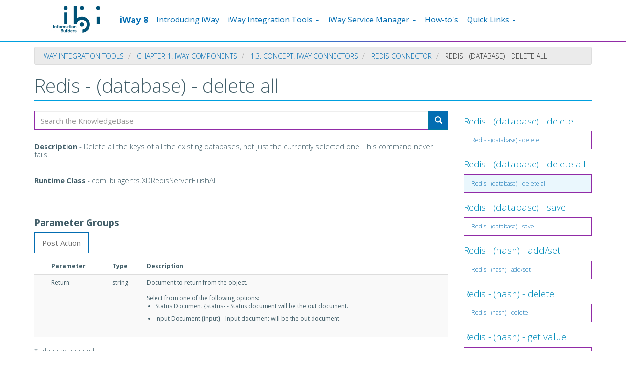

--- FILE ---
content_type: text/html; charset=UTF-8
request_url: https://iwaykb.informationbuilders.com/index.php/developer/user-guide/iway-connectors/redis/database/delete-all
body_size: 8316
content:
<!DOCTYPE html>
<html  lang="en" dir="ltr" prefix="content: http://purl.org/rss/1.0/modules/content/  dc: http://purl.org/dc/terms/  foaf: http://xmlns.com/foaf/0.1/  og: http://ogp.me/ns#  rdfs: http://www.w3.org/2000/01/rdf-schema#  schema: http://schema.org/  sioc: http://rdfs.org/sioc/ns#  sioct: http://rdfs.org/sioc/types#  skos: http://www.w3.org/2004/02/skos/core#  xsd: http://www.w3.org/2001/XMLSchema# ">
  <head>
    <meta charset="utf-8" />
<script>(function(i,s,o,g,r,a,m){i["GoogleAnalyticsObject"]=r;i[r]=i[r]||function(){(i[r].q=i[r].q||[]).push(arguments)},i[r].l=1*new Date();a=s.createElement(o),m=s.getElementsByTagName(o)[0];a.async=1;a.src=g;m.parentNode.insertBefore(a,m)})(window,document,"script","https://www.google-analytics.com/analytics.js","ga");ga("create", "UA-142755883-1", {"cookieDomain":"auto"});ga("set", "anonymizeIp", true);ga("send", "pageview");</script>
<meta name="Generator" content="Drupal 8 (https://www.drupal.org)" />
<meta name="MobileOptimized" content="width" />
<meta name="HandheldFriendly" content="true" />
<meta name="viewport" content="width=device-width, initial-scale=1.0" />
<link rel="shortcut icon" href="/themes/iwaybootstrap/favicon.ico" type="image/vnd.microsoft.icon" />
<link rel="canonical" href="http://iwaykb.informationbuilders.com/index.php/developer/user-guide/iway-connectors/redis/database/delete-all" />
<link rel="shortlink" href="http://iwaykb.informationbuilders.com/index.php/node/226" />
<link rel="revision" href="http://iwaykb.informationbuilders.com/index.php/developer/user-guide/iway-connectors/redis/database/delete-all" />

    <title>Redis - (database) - delete all</title>
    <link rel="stylesheet" media="all" href="/sites/default/files/css/css_tUjz6B-RQgx1wZrW4DLyIGfaf37fgRjwnusNn4g7mN4.css" />
<link rel="stylesheet" media="all" href="https://cdn.jsdelivr.net/npm/bootswatch@3.4.0/yeti/bootstrap.min.css" integrity="sha256-ICOIXkZvfEjsPIVGgvAVTRNsYQbRELh04MoGaItVyuw=" crossorigin="anonymous" />
<link rel="stylesheet" media="all" href="https://cdn.jsdelivr.net/npm/@unicorn-fail/drupal-bootstrap-styles@0.0.2/dist/3.4.0/8.x-3.x/drupal-bootstrap-yeti.min.css" integrity="sha512-BhVqqEEDzN2TPG5KYsxbEsl2tI/aML20stGrt//AXIq/W99rPcKG2O5c5XpaT+4CZeBCHYPj+da91MvOoT92tw==" crossorigin="anonymous" />
<link rel="stylesheet" media="all" href="/sites/default/files/css/css_GMzyBFvJwDH4TW0Re_oJ9pB_d3g5S6NdnzSOsXBnvpM.css" />

    
<!--[if lte IE 8]>
<script src="/sites/default/files/js/js_VtafjXmRvoUgAzqzYTA3Wrjkx9wcWhjP0G4ZnnqRamA.js"></script>
<![endif]-->

  </head>
  <body class="path-node page-node-type-book navbar-is-static-top has-glyphicons">
    <a href="#main-content" class="visually-hidden focusable skip-link">
      Skip to main content
    </a>
    
      <div class="dialog-off-canvas-main-canvas" data-off-canvas-main-canvas>
              <header class="navbar navbar-inverse navbar-static-top" id="navbar" role="banner">
              <div class="container">
            <div class="navbar-header">

          <div class="region region-navigation">
        <a href="https://www.informationbuilders.com" title="Information Builders, Inc." rel="home" class="logo navbar-btn pull-left">
        <img src="/sites/default/files/ibi-logo.png" alt="Home"/>
    </a>
    <a href="/" class="name navbar-brand" id="iway-brand" title="iWay" rel="home">iWay 8</a>

  </div>


                          <button type="button" class="navbar-toggle" data-toggle="collapse" data-target="#navbar-collapse">
            <span class="sr-only">Toggle navigation</span>
            <span class="icon-bar"></span>
            <span class="icon-bar"></span>
            <span class="icon-bar"></span>
          </button>
              </div>

            
              <div id="navbar-collapse" class="navbar-collapse collapse">
            <div class="region region-navigation-collapsible">
    <nav role="navigation" aria-labelledby="block-iwaybootstrap-mainnavigcccccc-menu" id="block-iwaybootstrap-mainnavigcccccc">
            <h2 class="sr-only" id="block-iwaybootstrap-mainnavigcccccc-menu">Main navigcccccc</h2>

      
      <ul class="menu menu--main nav navbar-nav">
                      <li class="first">
                                        <a href="/introducing-iway" data-drupal-link-system-path="node/483">Introducing iWay</a>
              </li>
                      <li class="expanded dropdown">
                                                                    <a href="/developer/user-guide" class="dropdown-toggle" data-toggle="dropdown" data-drupal-link-system-path="node/8">iWay Integration Tools <span class="caret"></span></a>
                        <ul class="dropdown-menu">
                      <li class="first">
                                        <a href="/developer/user-guide/understanding-iway-chapter" data-drupal-link-system-path="node/10">Chapter 1. iWay Components</a>
              </li>
                      <li>
                                        <a href="/developer/user-guide/iway-integration-tools-iway-chapter" data-drupal-link-system-path="node/163">Chapter 2. Application Development</a>
              </li>
                      <li>
                                        <a href="/developer/user-guide/iway-runtime-chapter" data-drupal-link-system-path="node/187">Chapter 3. iWay Providers</a>
              </li>
                      <li>
                                        <a href="/developer/user-guide/iway-deployment-chapter" data-drupal-link-system-path="node/186">Chapter 4. iWay Deployment</a>
              </li>
                      <li class="last">
                                        <a href="/topic/release-notes" data-drupal-link-system-path="node/557">Release Notes</a>
              </li>
        </ul>
  
              </li>
                      <li class="expanded dropdown">
                                                                    <a href="/topic/iway-service-manager" class="dropdown-toggle" data-toggle="dropdown" data-drupal-link-system-path="node/556">iWay Service Manager <span class="caret"></span></a>
                        <ul class="dropdown-menu">
                      <li class="first">
                                        <a href="/topic/chapter-1-installation" title="iWay 8.0 Service Manager Installation" data-drupal-link-system-path="node/526">Chapter 1. Installation</a>
              </li>
                      <li>
                                        <a href="/topic/chapter-2-concepts" data-drupal-link-system-path="node/553">Chapter 2. Concepts</a>
              </li>
                      <li class="last">
                                        <a href="/topic/release-notes" data-drupal-link-system-path="node/557">Release Notes</a>
              </li>
        </ul>
  
              </li>
                      <li>
                                        <a href="/general/how-tos" data-drupal-link-system-path="node/486">How-to&#039;s</a>
              </li>
                      <li class="expanded dropdown last">
                                                                    <a href="/" class="dropdown-toggle" data-toggle="dropdown" data-drupal-link-system-path="&lt;front&gt;">Quick Links <span class="caret"></span></a>
                        <ul class="dropdown-menu">
                      <li class="first">
                                        <a href="http://forums.informationbuilders.com/eve/forums/a/frm/f/1381057331">Post to the Community</a>
              </li>
                      <li>
                                        <a href="mailto:Customer_Success@ibi.com?subject=Way%208%20Reference%20KnowledgeBase%20Feedback">Send Us Feedback</a>
              </li>
                      <li class="last">
                                        <a href="https://techsupport.informationbuilders.com/iro/casemanagement.jsp">Contact Support</a>
              </li>
        </ul>
  
              </li>
        </ul>
  

  </nav>

  </div>

                    </div>
                    </div>
          </header>
  
  <div role="main" class="main-container container js-quickedit-main-content">
    <div class="row">

                              <div class="col-sm-12" role="heading">
              <div class="region region-header">
        <ol class="breadcrumb">
          <li >
                  <a href="/index.php/developer/user-guide">iWay Integration Tools</a>
              </li>
          <li >
                  <a href="/index.php/developer/user-guide/understanding-iway-chapter">Chapter 1. iWay Components</a>
              </li>
          <li >
                  <a href="/index.php/developer/user-guide/1/iway-connectors-all">1.3. Concept: iWay Connectors</a>
              </li>
          <li >
                  <a href="/index.php/developer/user-guide/1/iway-connectors/redis">Redis Connector</a>
              </li>
          <li  class="active">
                  Redis - (database) - delete all
              </li>
      </ol>

<div data-drupal-messages-fallback class="hidden"></div>
    <h1 class="page-header"><span>Redis - (database) - delete all</span>
</h1>


  </div>

          </div>
              
            
                  <section class="col-sm-9">

                                      <div class="highlighted">  <div class="region region-highlighted">
    <div class="search-block-form book-page-search block block-search block-search-form-block" data-drupal-selector="search-block-form" id="block-searchform" role="search">
  
      <h2 class="visually-hidden">Search form</h2>
    
      <form action="/search/node" method="get" id="search-block-form" accept-charset="UTF-8">
  <div class="form-item js-form-item form-type-search js-form-type-search form-item-keys js-form-item-keys form-no-label form-group">
      <label for="edit-keys" class="control-label sr-only">Search the KnowledgeBase</label>
  
  
  <div class="input-group"><input title="Enter the terms you wish to search for." data-drupal-selector="edit-keys" class="form-search form-control" placeholder="Search the KnowledgeBase" type="search" id="edit-keys" name="keys" value="" size="15" maxlength="128" data-toggle="tooltip" /><span class="input-group-btn"><button type="submit" value="Search" class="button js-form-submit form-submit btn-primary btn icon-only" name=""><span class="sr-only">Search</span><span class="icon glyphicon glyphicon-search" aria-hidden="true"></span></button></span></div>

  
  
  </div>
<div class="form-actions form-group js-form-wrapper form-wrapper" data-drupal-selector="edit-actions" id="edit-actions"></div>

</form>

  </div>

  </div>
</div>
                  
                                      
                  
                          <a id="main-content"></a>
            <div class="region region-content">
      

  
<div data-history-node-id="226" class="node node--type-book node--view-mode-full group-one-column ds-2col-fluid clearfix">

  

      <div class="group-left">
      
            <div class="field field--name-body field--type-text-with-summary field--label-hidden field--item"><h5><b>Description</b> - Delete all the keys of all the existing databases, not just the currently selected one. This command never fails.<h5>
<br>
<h5><b>Runtime Class</b> - com.ibi.agents.XDRedisServerFlushAll<h5>
<br>
<br>
<br>
<h4>Parameter Groups</h4>
<ul class="nav nav-tabs" id="propertyTabs" role="tablist">
<li class="nav-item"><a aria-controls="post-action" aria-selected="true" class="nav-link active" data-toggle="tab" href="#post-action" id="post-action-tab" role="tab">Post Action</a></li>
</ul>
<div class="tab-content" id="myTabContent">
<div aria-labelledby="post-action-tab" class="tab-pane" id="post-action" role="tabpanel">
<table class="table table-striped">
<thead><tr><th scope="col">&nbsp;</th><th scope="col">Parameter</th><th scope="col">Type</th><th scope="col">Description</th></tr></thead>
<tbody>
<tr><th scope="row"></th><td>Return:</td><td>string</td><td>Document to return from the object.
<br>
<br>
Select from one of the following options:
<ul>
<li>Status Document {status} - Status document will be the out document.</li>
<li>Input Document {input} - Input document will be the out document.</li>
</ul>
</td>
</tbody></table>
<h6>* - denotes required</h6>
</div>
</div>
<br>
<h4>Output Events</h4>
<table class="table table-striped">
<thead><tr><th scope="col">Name</th><th scope="col">Description</th></tr></thead>
<tbody>
<tr><th scope="row">onFailConnect</th><td>Could not connect to the external system.</td></tr>
<tr><th scope="row">fail_parse</th><td>Could not parse a document.</td></tr>
<tr><th scope="row">fail_redis</th><td>A fail Redis API</td></tr>
<tr><th scope="row">onFailOperation</th><td>Could not perform the operation requested.</td></tr>
</tbody></table>
<script> window.onload = function() {jQuery('#propertyTabs li:first-child a').tab('show'); }</script>
</div>
      
    </div>
  
  
</div>



  </div>

              </section>

                              <aside class="col-sm-3" role="complementary">
              <div class="region region-sidebar-second">
    <section class="views-element-container block block-views block-views-blockconnector-list-block-41 clearfix" id="block-views-block-connector-list-block-41">
  
    

      <div class="form-group"><div class="view view-connector-list view-id-connector_list view-display-id-block_41 js-view-dom-id-f03a7686213231e2e2cc4b7ddf3e32bfa0a9df081d4bf6e9b9e2d8e02d6f80f7">
  
    
      
      <div class="view-content">
      <div><div><h4><a href="/index.php/developer/user-guide/iway-connectors/redis/database/delete" hreflang="en">Redis - (database) - delete</a></h4></div><ul id="views-bootstrap-connector-list-block-41"  class="views-bootstrap-list-group views-view-list-group list-group">
          <li class="list-group-item">
                    <p class="list-group-item-text"><div class="views-field views-field-title"><span class="field-content"><a href="/index.php/developer/user-guide/iway-connectors/redis/database/delete" hreflang="en">Redis - (database) - delete</a></span></div></p>
      </li>
    </ul>
</div><div><div><h4><a href="/index.php/developer/user-guide/iway-connectors/redis/database/delete-all" hreflang="en">Redis - (database) - delete all</a></h4></div><ul id="views-bootstrap-connector-list-block-41--2"  class="views-bootstrap-list-group views-view-list-group list-group">
          <li class="list-group-item">
                    <p class="list-group-item-text"><div class="views-field views-field-title"><span class="field-content"><a href="/index.php/developer/user-guide/iway-connectors/redis/database/delete-all" hreflang="en">Redis - (database) - delete all</a></span></div></p>
      </li>
    </ul>
</div><div><div><h4><a href="/index.php/developer/user-guide/iway-connectors/redis/database/save" hreflang="en">Redis - (database) - save</a></h4></div><ul id="views-bootstrap-connector-list-block-41--3"  class="views-bootstrap-list-group views-view-list-group list-group">
          <li class="list-group-item">
                    <p class="list-group-item-text"><div class="views-field views-field-title"><span class="field-content"><a href="/index.php/developer/user-guide/iway-connectors/redis/database/save" hreflang="en">Redis - (database) - save</a></span></div></p>
      </li>
    </ul>
</div><div><div><h4><a href="/index.php/developer/user-guide/iway-connectors/redis/hash/add" hreflang="en">Redis - (hash) - add/set</a></h4></div><ul id="views-bootstrap-connector-list-block-41--4"  class="views-bootstrap-list-group views-view-list-group list-group">
          <li class="list-group-item">
                    <p class="list-group-item-text"><div class="views-field views-field-title"><span class="field-content"><a href="/index.php/developer/user-guide/iway-connectors/redis/hash/add" hreflang="en">Redis - (hash) - add/set</a></span></div></p>
      </li>
    </ul>
</div><div><div><h4><a href="/index.php/developer/user-guide/iway-connectors/redis/hash/delete" hreflang="en">Redis - (hash) - delete</a></h4></div><ul id="views-bootstrap-connector-list-block-41--5"  class="views-bootstrap-list-group views-view-list-group list-group">
          <li class="list-group-item">
                    <p class="list-group-item-text"><div class="views-field views-field-title"><span class="field-content"><a href="/index.php/developer/user-guide/iway-connectors/redis/hash/delete" hreflang="en">Redis - (hash) - delete</a></span></div></p>
      </li>
    </ul>
</div><div><div><h4><a href="/index.php/developer/user-guide/iway-connectors/redis/hash/get-value" hreflang="en">Redis - (hash) - get value</a></h4></div><ul id="views-bootstrap-connector-list-block-41--6"  class="views-bootstrap-list-group views-view-list-group list-group">
          <li class="list-group-item">
                    <p class="list-group-item-text"><div class="views-field views-field-title"><span class="field-content"><a href="/index.php/developer/user-guide/iway-connectors/redis/hash/get-value" hreflang="en">Redis - (hash) - get value</a></span></div></p>
      </li>
    </ul>
</div><div><div><h4><a href="/index.php/developer/user-guide/iway-connectors/redis/key/check-for-existence" hreflang="en">Redis - (key) - check for existence</a></h4></div><ul id="views-bootstrap-connector-list-block-41--7"  class="views-bootstrap-list-group views-view-list-group list-group">
          <li class="list-group-item">
                    <p class="list-group-item-text"><div class="views-field views-field-title"><span class="field-content"><a href="/index.php/developer/user-guide/iway-connectors/redis/key/check-for-existence" hreflang="en">Redis - (key) - check for existence</a></span></div></p>
      </li>
    </ul>
</div><div><div><h4><a href="/index.php/developer/user-guide/iway-connectors/redis/key/life-expectancy" hreflang="en">Redis - (key) - life expectancy</a></h4></div><ul id="views-bootstrap-connector-list-block-41--8"  class="views-bootstrap-list-group views-view-list-group list-group">
          <li class="list-group-item">
                    <p class="list-group-item-text"><div class="views-field views-field-title"><span class="field-content"><a href="/index.php/developer/user-guide/iway-connectors/redis/key/life-expectancy" hreflang="en">Redis - (key) - life expectancy</a></span></div></p>
      </li>
    </ul>
</div><div><div><h4><a href="/index.php/developer/user-guide/iway-connectors/redis/key/remove-timeout" hreflang="en">Redis - (key) - remove timeout</a></h4></div><ul id="views-bootstrap-connector-list-block-41--9"  class="views-bootstrap-list-group views-view-list-group list-group">
          <li class="list-group-item">
                    <p class="list-group-item-text"><div class="views-field views-field-title"><span class="field-content"><a href="/index.php/developer/user-guide/iway-connectors/redis/key/remove-timeout" hreflang="en">Redis - (key) - remove timeout</a></span></div></p>
      </li>
    </ul>
</div><div><div><h4><a href="/index.php/developer/user-guide/iway-connectors/redis/key/set-timeout" hreflang="en">Redis - (key) - set timeout</a></h4></div><ul id="views-bootstrap-connector-list-block-41--10"  class="views-bootstrap-list-group views-view-list-group list-group">
          <li class="list-group-item">
                    <p class="list-group-item-text"><div class="views-field views-field-title"><span class="field-content"><a href="/index.php/developer/user-guide/iway-connectors/redis/key/set-timeout" hreflang="en">Redis - (key) - set timeout</a></span></div></p>
      </li>
    </ul>
</div><div><div><h4><a href="/index.php/developer/user-guide/iway-connectors/redis/key/set-timeout-unix-format" hreflang="en">Redis - (key) - set timeout (Unix format)</a></h4></div><ul id="views-bootstrap-connector-list-block-41--11"  class="views-bootstrap-list-group views-view-list-group list-group">
          <li class="list-group-item">
                    <p class="list-group-item-text"><div class="views-field views-field-title"><span class="field-content"><a href="/index.php/developer/user-guide/iway-connectors/redis/key/set-timeout-unix-format" hreflang="en">Redis - (key) - set timeout (Unix format)</a></span></div></p>
      </li>
    </ul>
</div><div><div><h4><a href="/index.php/developer/user-guide/iway-connectors/redis/list/pop-from-end" hreflang="en">Redis - (list) - pop from end</a></h4></div><ul id="views-bootstrap-connector-list-block-41--12"  class="views-bootstrap-list-group views-view-list-group list-group">
          <li class="list-group-item">
                    <p class="list-group-item-text"><div class="views-field views-field-title"><span class="field-content"><a href="/index.php/developer/user-guide/iway-connectors/redis/list/pop-from-end" hreflang="en">Redis - (list) - pop from end</a></span></div></p>
      </li>
    </ul>
</div><div><div><h4><a href="/index.php/developer/user-guide/iway-connectors/redis/list/pop-from-start" hreflang="en">Redis - (list) - pop from start</a></h4></div><ul id="views-bootstrap-connector-list-block-41--13"  class="views-bootstrap-list-group views-view-list-group list-group">
          <li class="list-group-item">
                    <p class="list-group-item-text"><div class="views-field views-field-title"><span class="field-content"><a href="/index.php/developer/user-guide/iway-connectors/redis/list/pop-from-start" hreflang="en">Redis - (list) - pop from start</a></span></div></p>
      </li>
    </ul>
</div><div><div><h4><a href="/index.php/developer/user-guide/iway-connectors/redis/list/push-from-end" hreflang="en">Redis - (list) - push from end</a></h4></div><ul id="views-bootstrap-connector-list-block-41--14"  class="views-bootstrap-list-group views-view-list-group list-group">
          <li class="list-group-item">
                    <p class="list-group-item-text"><div class="views-field views-field-title"><span class="field-content"><a href="/index.php/developer/user-guide/iway-connectors/redis/list/push-from-end" hreflang="en">Redis - (list) - push from end</a></span></div></p>
      </li>
    </ul>
</div><div><div><h4><a href="/index.php/developer/user-guide/iway-connectors/redis/list/push-from-start" hreflang="en">Redis - (list) - push from start</a></h4></div><ul id="views-bootstrap-connector-list-block-41--15"  class="views-bootstrap-list-group views-view-list-group list-group">
          <li class="list-group-item">
                    <p class="list-group-item-text"><div class="views-field views-field-title"><span class="field-content"><a href="/index.php/developer/user-guide/iway-connectors/redis/list/push-from-start" hreflang="en">Redis - (list) - push from start</a></span></div></p>
      </li>
    </ul>
</div><div><div><h4><a href="/index.php/developer/user-guide/iway-connectors/redis/list/set-value" hreflang="en">Redis - (list) - set value</a></h4></div><ul id="views-bootstrap-connector-list-block-41--16"  class="views-bootstrap-list-group views-view-list-group list-group">
          <li class="list-group-item">
                    <p class="list-group-item-text"><div class="views-field views-field-title"><span class="field-content"><a href="/index.php/developer/user-guide/iway-connectors/redis/list/set-value" hreflang="en">Redis - (list) - set value</a></span></div></p>
      </li>
    </ul>
</div><div><div><h4><a href="/index.php/developer/user-guide/iway-connectors/redis/database/publish" hreflang="en">Redis - (pub_sub) - publish</a></h4></div><ul id="views-bootstrap-connector-list-block-41--17"  class="views-bootstrap-list-group views-view-list-group list-group">
          <li class="list-group-item">
                    <p class="list-group-item-text"><div class="views-field views-field-title"><span class="field-content"><a href="/index.php/developer/user-guide/iway-connectors/redis/database/publish" hreflang="en">Redis - (pub_sub) - publish</a></span></div></p>
      </li>
    </ul>
</div><div><div><h4><a href="/index.php/developer/user-guide/iway-connectors/redis/set/add-member" hreflang="en">Redis - (set) - add member</a></h4></div><ul id="views-bootstrap-connector-list-block-41--18"  class="views-bootstrap-list-group views-view-list-group list-group">
          <li class="list-group-item">
                    <p class="list-group-item-text"><div class="views-field views-field-title"><span class="field-content"><a href="/index.php/developer/user-guide/iway-connectors/redis/set/add-member" hreflang="en">Redis - (set) - add member</a></span></div></p>
      </li>
    </ul>
</div><div><div><h4><a href="/index.php/developer/user-guide/iway-connectors/redis/set/add-multiple-members" hreflang="en">Redis - (set) - add multiple members</a></h4></div><ul id="views-bootstrap-connector-list-block-41--19"  class="views-bootstrap-list-group views-view-list-group list-group">
          <li class="list-group-item">
                    <p class="list-group-item-text"><div class="views-field views-field-title"><span class="field-content"><a href="/index.php/developer/user-guide/iway-connectors/redis/set/add-multiple-members" hreflang="en">Redis - (set) - add multiple members</a></span></div></p>
      </li>
    </ul>
</div><div><div><h4><a href="/index.php/developer/user-guide/iway-connectors/redis/set/get-all" hreflang="en">Redis - (set) - get all</a></h4></div><ul id="views-bootstrap-connector-list-block-41--20"  class="views-bootstrap-list-group views-view-list-group list-group">
          <li class="list-group-item">
                    <p class="list-group-item-text"><div class="views-field views-field-title"><span class="field-content"><a href="/index.php/developer/user-guide/iway-connectors/redis/set/get-all" hreflang="en">Redis - (set) - get all</a></span></div></p>
      </li>
    </ul>
</div><div><div><h4><a href="/index.php/developer/user-guide/iway-connectors/redis/set/pop" hreflang="en">Redis - (set) - pop</a></h4></div><ul id="views-bootstrap-connector-list-block-41--21"  class="views-bootstrap-list-group views-view-list-group list-group">
          <li class="list-group-item">
                    <p class="list-group-item-text"><div class="views-field views-field-title"><span class="field-content"><a href="/index.php/developer/user-guide/iway-connectors/redis/set/pop" hreflang="en">Redis - (set) - pop</a></span></div></p>
      </li>
    </ul>
</div><div><div><h4><a href="/index.php/developer/user-guide/iway-connectors/redis/set/remove-value" hreflang="en">Redis - (set) - remove value</a></h4></div><ul id="views-bootstrap-connector-list-block-41--22"  class="views-bootstrap-list-group views-view-list-group list-group">
          <li class="list-group-item">
                    <p class="list-group-item-text"><div class="views-field views-field-title"><span class="field-content"><a href="/index.php/developer/user-guide/iway-connectors/redis/set/remove-value" hreflang="en">Redis - (set) - remove value</a></span></div></p>
      </li>
    </ul>
</div><div><div><h4><a href="/index.php/developer/user-guide/iway-connectors/redis/sorted-set/add-member" hreflang="en">Redis - (sorted set) - add member</a></h4></div><ul id="views-bootstrap-connector-list-block-41--23"  class="views-bootstrap-list-group views-view-list-group list-group">
          <li class="list-group-item">
                    <p class="list-group-item-text"><div class="views-field views-field-title"><span class="field-content"><a href="/index.php/developer/user-guide/iway-connectors/redis/sorted-set/add-member" hreflang="en">Redis - (sorted set) - add member</a></span></div></p>
      </li>
    </ul>
</div><div><div><h4><a href="/index.php/developer/user-guide/iway-connectors/redis/sorted-set/get-range" hreflang="en">Redis - (sorted set) - get range</a></h4></div><ul id="views-bootstrap-connector-list-block-41--24"  class="views-bootstrap-list-group views-view-list-group list-group">
          <li class="list-group-item">
                    <p class="list-group-item-text"><div class="views-field views-field-title"><span class="field-content"><a href="/index.php/developer/user-guide/iway-connectors/redis/sorted-set/get-range" hreflang="en">Redis - (sorted set) - get range</a></span></div></p>
      </li>
    </ul>
</div><div><div><h4><a href="/index.php/developer/user-guide/iway-connectors/redis/sorted-set/remove-value" hreflang="en">Redis - (sorted set) - remove value</a></h4></div><ul id="views-bootstrap-connector-list-block-41--25"  class="views-bootstrap-list-group views-view-list-group list-group">
          <li class="list-group-item">
                    <p class="list-group-item-text"><div class="views-field views-field-title"><span class="field-content"><a href="/index.php/developer/user-guide/iway-connectors/redis/sorted-set/remove-value" hreflang="en">Redis - (sorted set) - remove value</a></span></div></p>
      </li>
    </ul>
</div><div><div><h4><a href="/index.php/developer/user-guide/iway-connectors/redis/string/append" hreflang="en">Redis - (string) - append</a></h4></div><ul id="views-bootstrap-connector-list-block-41--26"  class="views-bootstrap-list-group views-view-list-group list-group">
          <li class="list-group-item">
                    <p class="list-group-item-text"><div class="views-field views-field-title"><span class="field-content"><a href="/index.php/developer/user-guide/iway-connectors/redis/string/append" hreflang="en">Redis - (string) - append</a></span></div></p>
      </li>
    </ul>
</div><div><div><h4><a href="/index.php/developer/user-guide/iway-connectors/redis/string/decrement-by-1" hreflang="en">Redis - (string) - decrement by 1</a></h4></div><ul id="views-bootstrap-connector-list-block-41--27"  class="views-bootstrap-list-group views-view-list-group list-group">
          <li class="list-group-item">
                    <p class="list-group-item-text"><div class="views-field views-field-title"><span class="field-content"><a href="/index.php/developer/user-guide/iway-connectors/redis/string/decrement-by-1" hreflang="en">Redis - (string) - decrement by 1</a></span></div></p>
      </li>
    </ul>
</div><div><div><h4><a href="/index.php/developer/user-guide/iway-connectors/redis/string/get-substring-by-index" hreflang="en">Redis - (string) - get substring by index</a></h4></div><ul id="views-bootstrap-connector-list-block-41--28"  class="views-bootstrap-list-group views-view-list-group list-group">
          <li class="list-group-item">
                    <p class="list-group-item-text"><div class="views-field views-field-title"><span class="field-content"><a href="/index.php/developer/user-guide/iway-connectors/redis/string/get-substring-by-index" hreflang="en">Redis - (string) - get substring by index</a></span></div></p>
      </li>
    </ul>
</div><div><div><h4><a href="/index.php/developer/user-guide/iway-connectors/redis/string/get-value" hreflang="en">Redis - (string) - get value</a></h4></div><ul id="views-bootstrap-connector-list-block-41--29"  class="views-bootstrap-list-group views-view-list-group list-group">
          <li class="list-group-item">
                    <p class="list-group-item-text"><div class="views-field views-field-title"><span class="field-content"><a href="/index.php/developer/user-guide/iway-connectors/redis/string/get-value" hreflang="en">Redis - (string) - get value</a></span></div></p>
      </li>
    </ul>
</div><div><div><h4><a href="/index.php/developer/user-guide/iway-connectors/redis/string/increment-by-1" hreflang="en">Redis - (string) - increment by 1</a></h4></div><ul id="views-bootstrap-connector-list-block-41--30"  class="views-bootstrap-list-group views-view-list-group list-group">
          <li class="list-group-item">
                    <p class="list-group-item-text"><div class="views-field views-field-title"><span class="field-content"><a href="/index.php/developer/user-guide/iway-connectors/redis/string/increment-by-1" hreflang="en">Redis - (string) - increment by 1</a></span></div></p>
      </li>
    </ul>
</div><div><div><h4><a href="/index.php/developer/user-guide/iway-connectors/redis/string/set-value" hreflang="en">Redis - (string) - set value</a></h4></div><ul id="views-bootstrap-connector-list-block-41--31"  class="views-bootstrap-list-group views-view-list-group list-group">
          <li class="list-group-item">
                    <p class="list-group-item-text"><div class="views-field views-field-title"><span class="field-content"><a href="/index.php/developer/user-guide/iway-connectors/redis/string/set-value" hreflang="en">Redis - (string) - set value</a></span></div></p>
      </li>
    </ul>
</div>
    </div>
  
          </div>
</div>

  </section>


  </div>

          </aside>
                  </div>
  </div>

      <footer class="footer" role="contentinfo">
      
        <div class="container">
            <div class="row">
                <div class="col-md-6">
                    <div id="cp-title">

Copyright &copy; 2025 - Cloud Software Group, Inc.

<p>Leaders in <a role="button" href="http://informationbuilders.com/business-intelligence" alt="Website Business">Business Intelligence</a> and <a role="button" href="https://informationbuilders.com/data-management" alt="Website Data Management">Data Management </a>| <a role="button" href="http://informationbuilders.com/privacy-policy" alt="Privacy Policy">Privacy Policy</a></p></div></div><div class="col-md-6">
                            <ul class="m-footer-links-social"><li><a role="button" href="http://facebook.com/informationbuilders" alt="Facebook"><span><svg class="i-facebook" xmlns="http://www.w3.org/2000/svg" viewBox="0 0 42.66 42.57"><path fill="none" stroke="#036db2" d="M19.44.5a20.83,20.83,0,1,0,3.79,0" stroke-linecap="round" stroke-linejoin="round"></path><path fill="#036db2" fill-rule="evenodd" d="M31.2,30.09a1.11,1.11,0,0,1-1.11,1.11H24.94V23.38h2.63l.39-3h-3V18.38c0-.88.25-1.48,1.51-1.48h1.61V14.17a21.53,21.53,0,0,0-2.35-.12,3.67,3.67,0,0,0-3.92,4v2.25H19.16v3h2.63V31.2H12.11A1.11,1.11,0,0,1,11,30.09v-18A1.11,1.11,0,0,1,12.11,11h18a1.11,1.11,0,0,1,1.11,1.11v18"></path></svg></span></a></li><li><a role="button" href="https://twitter.com/infobldrs" alt="Twitter"><span><svg class="i-twitter" xmlns="http://www.w3.org/2000/svg" viewBox="0 0 42.66 42.57"><path fill="none" stroke="#036db2" d="M19.44.5a20.83,20.83,0,1,0,3.79,0" stroke-linecap="round" stroke-linejoin="round"></path><path fill="#036db2" fill-rule="evenodd" d="M31.68,13.67A8.31,8.31,0,0,1,29,14.73a4.17,4.17,0,0,0-3.09-1.37,4.28,4.28,0,0,0-4.23,4.34,4.42,4.42,0,0,0,.11,1,11.9,11.9,0,0,1-8.72-4.53,4.41,4.41,0,0,0-.57,2.18,4.36,4.36,0,0,0,1.88,3.61,4.14,4.14,0,0,1-1.92-.54v.05a4.31,4.31,0,0,0,3.39,4.25,4,4,0,0,1-1.11.15,4.12,4.12,0,0,1-.8-.08,4.24,4.24,0,0,0,3.95,3,8.35,8.35,0,0,1-5.25,1.86,8.47,8.47,0,0,1-1-.06,11.77,11.77,0,0,0,6.48,1.95c7.78,0,12-6.61,12-12.34,0-.19,0-.38,0-.56a8.68,8.68,0,0,0,2.11-2.24,8.28,8.28,0,0,1-2.43.68,4.33,4.33,0,0,0,1.86-2.4"></path></svg></span></a></li><li><a role="button" href="https://www.linkedin.com/company-beta/3996/" alt="Linkedin">&gt;<span><svg class="i-linkedin" xmlns="http://www.w3.org/2000/svg" viewBox="0 0 42.66 42.57"><path fill="none" stroke="#036db2" d="M19.44.5a20.83,20.83,0,1,0,3.79,0" stroke-linecap="round" stroke-linejoin="round"></path><path fill="#036db2" fill-rule="evenodd" d="M13.2,11.64a2.19,2.19,0,1,1,0,4.35h0a2.19,2.19,0,0,1-2.36-2.17A2.21,2.21,0,0,1,13.2,11.64Zm12.86,5.8c2.81,0,5,1.8,5,5.69v7H26.6V23.61c0-1.7-.7-2.86-2.25-2.86a2.26,2.26,0,0,0-2.14,1.54,2.86,2.86,0,0,0-.1,1V30.1H17.67s.06-11.49,0-12.54h4.44v2C22.38,18.67,23.8,17.44,26.06,17.44Zm-14.77.12h4V30.1h-4Z"></path></svg></span></a></li><li><a role="button" href="https://www.youtube.com/user/informationbuilders" alt="Youtube"><span><svg class="i-youtube" xmlns="http://www.w3.org/2000/svg" viewBox="0 0 42.66 42.57"><path fill="none" stroke="#036db2" d="M19.44.5a20.83,20.83,0,1,0,3.79,0" stroke-linecap="round" stroke-linejoin="round"></path><path fill="#036db2" d="M18.5,17.64v8.05l6.74-3.93Zm12.65-.75s.21,1.87.21,3.74v1.75c0,1.87-.21,3.74-.21,3.74a5.39,5.39,0,0,1-.82,2.29,2.78,2.78,0,0,1-2.06,1c-2.88.23-7.2.24-7.2.24s-5.35-.05-7-.23a3.27,3.27,0,0,1-2.27-1A5.39,5.39,0,0,1,11,26.13s-.21-1.87-.21-3.74V20.63c0-1.87.21-3.74.21-3.74a5.41,5.41,0,0,1,.82-2.3,2.77,2.77,0,0,1,2.06-1c2.88-.24,7.2-.26,7.2-.26h0s4.32,0,7.2.26a2.77,2.77,0,0,1,2.06,1A5.4,5.4,0,0,1,31.15,16.89Z"></path></svg></span></a></li><li><a role="button" href="https://www.instagram.com/informationbuilders/" alt="Instagram"><span><svg class="i-instagram" xmlns="http://www.w3.org/2000/svg" viewBox="0 0 42.66 42.57"><path fill="none" stroke="#036db2" d="M19.44.5a20.83,20.83,0,1,0,3.79,0" stroke-linecap="round" stroke-linejoin="round"></path><path fill="#036db2" fill-rule="evenodd" d="M29.93,28.44a.63.63,0,0,1-.63.63H14.16a.63.63,0,0,1-.63-.63V19h2.52a3.85,3.85,0,0,0-.44,1.91,6.14,6.14,0,0,0,12.27,0A3.23,3.23,0,0,0,27.4,19h2.52ZM21.75,17a3.87,3.87,0,1,1-3.88,3.87A3.88,3.88,0,0,1,21.75,17Zm4.39-3.09a.63.63,0,0,1,.63-.63h1.89a.63.63,0,0,1,.63.63v1.89a.63.63,0,0,1-.63.63H26.77a.63.63,0,0,1-.63-.63Zm3.28-3.15H14a2.4,2.4,0,0,0-2.4,2.39V28.57A2.4,2.4,0,0,0,14,31H29.42a2.4,2.4,0,0,0,2.4-2.39V13.18A2.4,2.4,0,0,0,29.42,10.79Z"></path></svg></span></a></li><li><a role="button" href="https://plus.google.com/+informationbuilders" alt="Google Plus"><span><svg class="i-google" xmlns="http://www.w3.org/2000/svg" viewBox="0 0 42.66 42.57"><path fill="none" stroke="#036db2" d="M19.44.5a20.83,20.83,0,1,0,3.79,0" stroke-linecap="round" stroke-linejoin="round"></path><path fill="#036db2" fill-rule="evenodd" d="M30.76,20.31H33.2v1.75H30.76v2.52H29V22.05H26.5V20.31H29V17.86h1.75Zm-12.71-.14h6.77c.47,3.39-1,8.46-6.77,8.46A7.07,7.07,0,1,1,22.8,16.34c-1.48,1.4-1.43,1.48-2,2.06a4,4,0,0,0-2.74-1,4.2,4.2,0,0,0,0,8.39A3.49,3.49,0,0,0,21.87,23H18.05Z"></path></svg></span></a></li><li><a role="button" href="https://www.pinterest.com/infobldrs/" alt="Pinterest"><span><svg class="i-pinterest" xmlns="http://www.w3.org/2000/svg" viewBox="0 0 42.66 42.57"><path fill="none" stroke="#036db2" d="M19.44.5a20.83,20.83,0,1,0,3.79,0" stroke-linecap="round" stroke-linejoin="round"></path><path fill="#036db2" d="M21.5,7.5a14,14,0,0,0-5.62,26.82,12.32,12.32,0,0,1,.24-3.21l1.8-7.63a5.36,5.36,0,0,1-.45-2.21c0-2.07,1.2-3.62,2.7-3.62a1.87,1.87,0,0,1,1.89,2.1c0,1.28-.82,3.19-1.24,5A2.17,2.17,0,0,0,23,27.4c2.65,0,4.44-3.41,4.44-7.44,0-3.07-2.07-5.36-5.82-5.36a6.63,6.63,0,0,0-6.89,6.7A4,4,0,0,0,15.68,24a.67.67,0,0,1,.2.78c-.06.26-.22.88-.28,1.12a.48.48,0,0,1-.7.35C12.94,25.5,12,23.36,12,21c0-4,3.35-8.75,10-8.75,5.34,0,8.86,3.87,8.86,8,0,5.49-3.06,9.59-7.56,9.59a4,4,0,0,1-3.42-1.74s-.81,3.23-1,3.85a11.81,11.81,0,0,1-1.41,3,14,14,0,1,0,4-27.43"></path></svg></span></a></li><li><a role="button" href="http://feeds.feedburner.com/InformationBuilders" alt="Feeds">&gt;<span><svg class="i-rss" xmlns="http://www.w3.org/2000/svg" viewBox="0 0 42.66 42.57"><path fill="none" stroke="#036db2" d="M19.44.5a20.83,20.83,0,1,0,3.79,0" stroke-linecap="round" stroke-linejoin="round"></path><path fill="#036db2" d="M29.07,28.07A14.16,14.16,0,0,0,14.93,13.93a1.57,1.57,0,0,1,0-3.14A17.31,17.31,0,0,1,32.21,28.07a1.57,1.57,0,0,1-3.14,0Z"></path><path fill="#036db2" d="M22.79,28.07a7.87,7.87,0,0,0-7.86-7.86,1.57,1.57,0,0,1,0-3.14,11,11,0,0,1,11,11,1.57,1.57,0,0,1-3.14,0Z"></path><circle cx="17.02" cy="27.02" r="1.57" fill="#036db2"></circle></svg></span></a></li></ul>
                </div>
            </div>
        </div>

    </footer>
  
  </div>

    
    <script type="application/json" data-drupal-selector="drupal-settings-json">{"path":{"baseUrl":"\/index.php\/","scriptPath":null,"pathPrefix":"","currentPath":"node\/226","currentPathIsAdmin":false,"isFront":false,"currentLanguage":"en"},"pluralDelimiter":"\u0003","suppressDeprecationErrors":true,"google_analytics":{"trackOutbound":true,"trackMailto":true,"trackDownload":true,"trackDownloadExtensions":"7z|aac|arc|arj|asf|asx|avi|bin|csv|doc(x|m)?|dot(x|m)?|exe|flv|gif|gz|gzip|hqx|jar|jpe?g|js|mp(2|3|4|e?g)|mov(ie)?|msi|msp|pdf|phps|png|ppt(x|m)?|pot(x|m)?|pps(x|m)?|ppam|sld(x|m)?|thmx|qtm?|ra(m|r)?|sea|sit|tar|tgz|torrent|txt|wav|wma|wmv|wpd|xls(x|m|b)?|xlt(x|m)|xlam|xml|z|zip"},"bootstrap":{"forms_has_error_value_toggle":1,"modal_animation":1,"modal_backdrop":"true","modal_focus_input":1,"modal_keyboard":1,"modal_select_text":1,"modal_show":1,"modal_size":"","popover_enabled":1,"popover_animation":1,"popover_auto_close":1,"popover_container":"body","popover_content":"","popover_delay":"0","popover_html":0,"popover_placement":"right","popover_selector":"","popover_title":"","popover_trigger":"click","tooltip_enabled":1,"tooltip_animation":1,"tooltip_container":"body","tooltip_delay":"0","tooltip_html":0,"tooltip_placement":"auto left","tooltip_selector":"","tooltip_trigger":"hover"},"ajaxTrustedUrl":{"\/search\/node":true},"user":{"uid":0,"permissionsHash":"64b3a3fdad96261a5d1901c8ecb9aafff9cd5b33e826f5e340ef09d0c7a94fea"}}</script>
<script src="/sites/default/files/js/js_pljPi7cGzqu7qKm0mMXGxOAm0Q2JLEbl1VGP14f4Y7w.js"></script>
<script src="https://cdn.jsdelivr.net/npm/bootstrap@3.4.1/dist/js/bootstrap.min.js" integrity="sha256-nuL8/2cJ5NDSSwnKD8VqreErSWHtnEP9E7AySL+1ev4=" crossorigin="anonymous"></script>
<script src="/sites/default/files/js/js_wIZCkiIyT-P-llemh2LgZaAt5HDALbtkxK6UacXtvwU.js"></script>

  </body>
</html>


--- FILE ---
content_type: text/css
request_url: https://iwaykb.informationbuilders.com/sites/default/files/css/css_GMzyBFvJwDH4TW0Re_oJ9pB_d3g5S6NdnzSOsXBnvpM.css
body_size: 2752
content:
.field--type-text-with-summary{color:#415D68;}.iwselected{background-color :#EAF7FD;color :#000000;}.list-group-item{border:1px solid #912BA7;}.field-content a,.region-header ol.breadcrumb li a{color:#036DB2;}div.input-group input#edit-keys.form-search.form-control{border:1px solid #912BA7;}#search-block-form .btn-primary{background-color:#036DB2;}h1.page-header{border-bottom:1px solid #00A0DF;}.region-header ol.breadcrumb{background-color:#EBEBEB;font-size:14px;}h4.list-group-item-heading a{color:#036DB2;}h1.page-header,h2.block-title,div.field-content{color:#415D68;}.m-footer-links-social{float:right;}.m-footer-links-social li,.m-footer-links-text li{font-size:0;display:inline-block;padding-right:5px;}div.col-md-6 ul.m-footer-links-social li a span svg{width:42px;height:42px;}div.col-md-6 div#cp-title{color:#415D68;}footer.footer{border-top-width:3px;border-top-style:solid;border-image:linear-gradient(-90deg,#00A0DF 27%,#912BA7 60%) 1;}.navbar-inverse.navbar-static-top{background-color:#ffffff;}.navbar-inverse .navbar-nav > li > a{color:#036DB2;font-size:16px;font-weight:bolder;}.navbar-inverse .navbar-brand{color:#036DB2;font-size:18px;font-weight:bold;}#navbar{border-bottom-width:3px;border-bottom-style:solid;border-image:linear-gradient(-90deg,#912BA7 27%,#00A0DF 60%) 1;padding:.5rem .5rem .875rem;}.btn-secondary{color:#fff;background-color:#912BA7;border-color:#912BA7;border-radius:.25rem;margin-top:18px;float:right;}.btn:hover,.btn:focus,.btn.focus{color:#ffffff;text-decoration:none;}a.name.navbar-brand:hover,a.name.navbar-brand:focus{color:#ffffff;background-color:#006687;}.views-bootstrap-list-group.views-view-list-group{padding-left:0;}.nav-tabs{border-bottom:1px solid #036DB2;}.nav-tabs > li > a{background-color:#036DB2;color:#ffffff;}.nav > li > a:hover,.nav > li > a:focus{background-color:#ebebeb;color:#000;}.nav-tabs > li.active > a,.nav-tabs > li.active > a:hover,.nav-tabs > li.active > a:focus{border:1px solid #036DB2;}.navbar-inverse .navbar-nav > li > a:hover,.navbar-inverse .navbar-nav > li > a:focus{color:#ffffff;background-color:#036DB2;}a#iway-brand.name.navbar-brand:hover{background-color:#036DB2;color:#ffffff;}.navbar-inverse .navbar-nav > .active > a,.navbar-inverse .navbar-nav > .active > a:hover{background-color:#036DB2;}div.jumbotron{background-image:url("/sites/default/files/homepage/WF_KB_landing_3000x650.png");background-position:0% 25%;background-size:cover;background-repeat:no-repeat;color:white;//text-shadow:black 0.3em 0.3em 0.3em;}.i-arrow-right{position:relative;display:inline-block;vertical-align:middle;line-height:1;float:none;top:-.1em;fill:none;stroke:#036DB2;width:6px;height:14px;margin-left:4px;transition:margin-left .25s ease-out;}div.row-fluid div.container div.col-md-4 figure.pull-left{margin-right:10px;}div.main-container section div.container h2{//font-size:2.5rem;color:#415D6B;text-align:center;margin-bottom:30px;}div.row-fluid.bg-dark-purple{background:#480C55;}.m-card-title{line-height:1.4;//font-size:1.5rem;//margin-bottom:1rem;color:#036DB2;}div.row-fluid.bg-dark-purple div.container div.row div.col-md-6 div.m-card-section{border-top:3px solid #912BA7;}div.row-fluid.bg-dark-purple div.container div.row div.col-md-6 div.m-card-section{background-color:#ffffff;}div.row-fluid.bg-dark-purple div.container div.row div.col-md-6 div.m-card-section div.card-body p.button-centered,div.container div.col-md-12 p.button-centered{text-align:center;}div.row-fluid.bg-dark-purple div.container div.row div.col-md-6 div.m-card-section div.card-body{//padding:20px;padding-top:1px;padding-left:15px;padding-bottom:15px;}.tech-content div.row div.col-lg-4 p,div.row div.col-md-6 div.card.mb-4.box-shadow div.card-body p,div.row-fluid.bg-dark-purple div.container div.row div.col-md-6 div.m-card-section div.card-body p,div#omni_intro.m-card-section p{color:#415D6B;font-size:16px;}div.row-fluid.bg-dark-purple div.container div.row div.col-md-6 div.m-card-section div.card-body p a.btn.btn-primary{margin-top:10px;}div.gradient-bottom::after{height:2px;display:block;background-image:linear-gradient(to right,#62c9f3 50%,#912BA7 100%);background-size:100% 2px;background-repeat:no-repeat;background-color:#F6FBFC;content:'';margin-top:30px;}div.row-fluid.bg-dark-purple div.container{padding-bottom:40px;}div.row-fluid.bg-dark-purple div.container h2.section-title{color:#ffffff;}.section-title{//:;font-size:2.5rem;color:#415D6B;text-align:center;}div.row-fluid.bg-dark-purple div.container div.row div.col-md-6 div.m-card-section div.card-body p a.btn.btn-primary{margin-top:10px;border-radius:4px;background-color:#337ab7;border-color:#2e6da4;}div.row-fluid.bg-dark-purple div.container div.row div.col-md-6 div.m-card-section div.card-body{//padding:20px;padding-top:1px;padding-left:15px;padding-bottom:15px;}div.row-fluid{//background-image:linear-gradient(to right,#62c9f3 50%,#912BA7 100%);//background-size:100% 2px;//background-repeat:no-repeat;//background-color:#F6FBFC;//margin-top:60px;border-bottom-width:2px;border-bottom-style:solid;border-image:linear-gradient(to right,#62c9f3 50%,#912BA7 100%) 1;//border-image:linear-gradient(-90deg,#912BA7 27%,#00A0DF 60%) 1;}div#search-on-hero form div.input-group.input-group-md.col-md-4 span.input-group-btn button.btn.btn-primary,div.col-md-12 p.button-centered a.btn.btn-primary{background-color:#912BA7;border-color:#912BA7;border-radius:4px;}section div.row-fluid.bg-dark-purple div.container div.row div.col-md-6 div.m-card-section div.card-body p.button-centered{margin-bottom:20px;}#iway-kb-intro  div{margin-top:3px;margin-bottom:10px;}div#iway-kb-intro{background-color:#fff;background-image:linear-gradient(-180deg,#fff 51%,#DFF2FB 93%);}div#contact_us.container div.col-md-12 p.button-centered{margin-top:15px;}div.jumbotron.jumbotron-fluid div.container{text-align:center;}div.jumbotron.jumbotron-fluid div.container p a,div.jumbotron.jumbotron-fluid div.container p a:hover,div.jumbotron.jumbotron-fluid div.container p a:focus{color:#fff;text-decoration:none;}header#navbar.navbar.navbar-inverse.navbar-static-top{margin-bottom:0;}div.jumbotron.jumbotron-fluid{padding-top:10px;padding-bottom:35px;margin-bottom:0;}div.jumbotron.jumbotron-fluid div.container p{font-size:16px;}div.search-block-form.block.block-search.block-search-form-block.col-md-6{align-items:center;justify-content:center;float:none;padding-bottom:15px;}#omni-intro-image img{width:100%;}@media (max-width:992px){section div.row-fluid div.container div.col-md-4.row{margin-bottom:10px;}}div.region.region-header ol.breadcrumb{margin-top:10px;}footer.footer{margin-top:35px;}div.col-sm-12 div.region.region-header h1.page-header{margin-top:10px;}div#iway-kb-intro.row-fluid{padding-top:30px;}div.col-md-4.row.service-support{margin-left:0;margin-right:0;}div.region.region-sidebar-second .views-element-container h2.block-title{margin-top:0;font-size:19px;}div.col-sm-12 div.region.region-header nav.tabs ul.tabs--primary.nav.nav-tabs{margin-top:20px;}nav#block-iwaybootstrap-mainnavigcccccc ul.menu.menu--main.nav.navbar-nav li a{padding:9px 9px;}@media (min-width:768px){.navbar > .container .navbar-brand,.navbar > .container-fluid .navbar-brand{margin-left:-30px;margin-right:-7px;}}nav#block-iwaybootstrap-mainnavigcccccc ul.menu.menu--main.nav.navbar-nav{padding-top:16px;}a#iway-brand.name.navbar-brand{padding-top:25px;}.field--type-text-with-summary.field--label-hidden.field--item ol li p{padding-top:10px;padding-bottom:10px;}.field--type-text-with-summary.field--label-hidden.field--item ol li pre{margin-top:10px;margin-bottom:10px;}#block-booknavigation  h2{margin-top:0;}ul.chapters-list{list-style-type:none;padding-left:0;padding-bottom:15px;}ul.chapters-list li{margin-bottom:15px;}section#block-booknavigation.iway-book-navigation ul{list-style-type:disc;}#iway-kb-text{flex:0 0 100%;max-width:100%;}.vertical-align{display:flex;align-items:center;}.field--item h4{font-weight:bold;}.field--item ol li,.field--item ul li{padding-bottom:10px;}
.navbar-nav:not(.sm-collapsible) ul .caret{position:absolute;right:0;margin-top:6px;margin-right:15px;border-top:4px solid transparent;border-bottom:4px solid transparent;border-left:4px dashed;}.navbar-nav:not(.sm-collapsible) ul a.has-submenu{padding-right:30px;}.navbar-nav.sm-collapsible .caret,.navbar-nav.sm-collapsible ul .caret{position:absolute;right:0;margin:-3px 15px 0 0;padding:0;width:32px;height:26px;line-height:24px;text-align:center;border-width:1px;border-style:solid;}.navbar-nav.sm-collapsible .caret:before{content:'+';font-family:monospace;font-weight:bold;}.navbar-nav.sm-collapsible .open > a > .caret:before{content:'-';}.navbar-nav.sm-collapsible a.has-submenu{padding-right:50px;}.navbar-nav.sm-collapsible[data-sm-skip-collapsible-behavior] .caret,.navbar-nav.sm-collapsible[data-sm-skip-collapsible-behavior] ul .caret{position:static;margin:0 0 0 2px;padding:0;width:0;height:0;border-top:4px dashed;border-right:4px solid transparent;border-bottom:0;border-left:4px solid transparent;}.navbar-nav.sm-collapsible[data-sm-skip-collapsible-behavior] .caret:before{content:'' !important;}.navbar-nav.sm-collapsible[data-sm-skip-collapsible-behavior] a.has-submenu{padding-right:15px;}.navbar-nav span.scroll-up,.navbar-nav span.scroll-down{position:absolute;display:none;visibility:hidden;height:20px;overflow:hidden;text-align:center;}.navbar-nav span.scroll-up-arrow,.navbar-nav span.scroll-down-arrow{position:absolute;top:-2px;left:50%;margin-left:-8px;width:0;height:0;overflow:hidden;border-top:7px dashed transparent;border-right:7px dashed transparent;border-bottom:7px solid;border-left:7px dashed transparent;}.navbar-nav span.scroll-down-arrow{top:6px;border-top:7px solid;border-right:7px dashed transparent;border-bottom:7px dashed transparent;border-left:7px dashed transparent;}.navbar-nav.sm-collapsible ul .dropdown-menu > li > a,.navbar-nav.sm-collapsible ul .dropdown-menu .dropdown-header{padding-left:35px;}.navbar-nav.sm-collapsible ul ul .dropdown-menu > li > a,.navbar-nav.sm-collapsible ul ul .dropdown-menu .dropdown-header{padding-left:45px;}.navbar-nav.sm-collapsible ul ul ul .dropdown-menu > li > a,.navbar-nav.sm-collapsible ul ul ul .dropdown-menu .dropdown-header{padding-left:55px;}.navbar-nav.sm-collapsible ul ul ul ul .dropdown-menu > li > a,.navbar-nav.sm-collapsible ul ul ul ul .dropdown-menu .dropdown-header{padding-left:65px;}.navbar-nav .dropdown-menu > li > a{white-space:normal;}.navbar-nav ul.sm-nowrap > li > a{white-space:nowrap;}.navbar-nav.sm-collapsible ul.sm-nowrap > li > a{white-space:normal;}.navbar-right ul.dropdown-menu{left:0;right:auto;}


--- FILE ---
content_type: text/plain
request_url: https://www.google-analytics.com/j/collect?v=1&_v=j102&aip=1&a=1527651013&t=pageview&_s=1&dl=https%3A%2F%2Fiwaykb.informationbuilders.com%2Findex.php%2Fdeveloper%2Fuser-guide%2Fiway-connectors%2Fredis%2Fdatabase%2Fdelete-all&ul=en-us%40posix&dt=Redis%20-%20(database)%20-%20delete%20all&sr=1280x720&vp=1280x720&_u=YEBAAEABAAAAACAAI~&jid=1460274255&gjid=299259708&cid=441498176.1769031018&tid=UA-142755883-1&_gid=599841469.1769031018&_r=1&_slc=1&z=197187294
body_size: -455
content:
2,cG-ZYLLKP6B14